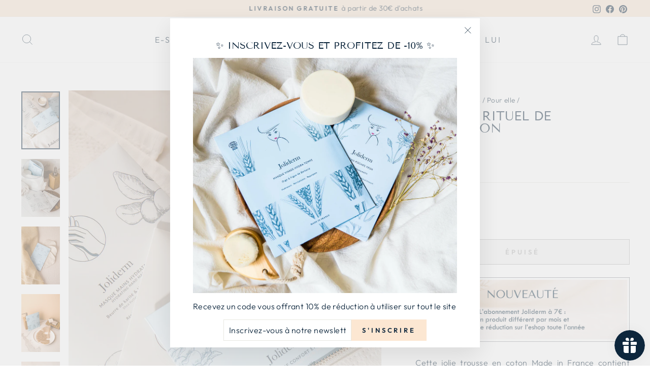

--- FILE ---
content_type: text/css
request_url: https://joliderm.paris/cdn/shop/t/2/assets/custom.css?v=173927105382232776861688115112
body_size: 120
content:
#shopify-section-iconsbox .icon-title{font-weight:700;margin:0!important}#shopify-section-iconsbox p{margin:0!important}#shopify-section-iconsbox{background-color:#f4f8fd;padding:50px 0 30px;margin:0}#shopify-section-iconsbox .icons-row{display:flex;justify-content:space-around}#shopify-section-iconsbox .section-subheading.rte.text-center.icon-box{display:flex}#shopify-section-iconsbox .icons-info{text-align:left;margin-left:20px}#CollectionSection-template--15369581691077__16445851296d44eee7 .grid-product__tag.grid-product__tag--sold-out{background-color:#ffcd9b;color:#0d263c}#shopify-section-template--15369581691077__background-image-text .background-media-text__text{background-color:#0d263c!important;color:#fff!important}#shopify-section-footer .site-footer{border-top:1px solid #e8e8e1;background-color:#ffcd9b}.pjustified p,.hero__subtitle{text-align:justify!important}.toolbar.small--hide{display:none}#shopify-section-footer .footer__newsletter-input{background-color:#ffcd9b!important}#StickyHeaderWrap .site-nav__link--underline:after{content:"";border-bottom-color:#ffcd9b!important}#SiteHeader a.site-nav__link.site-nav__link--underline:hover{color:#ffcd9b;transition:.5s}.announcement-slider__slide{font-size:14px!important}.announcement-bar{padding:7px 0!important}.wrapper-slider-social{position:relative;align-items:center}.toolbar__item{position:absolute;top:1px;right:0}.toolbar__item .toolbar__social li a{padding:0 5px!important}.posp p{margin-bottom:5px!important}.type-sale-images__image{width:50%!important}.rte p{text-align:justify!important}.title_faq{font-size:16px}@media screen and (max-width: 812px){#shopify-section-iconsbox .icons-row,#shopify-section-iconsbox .section-subheading.rte.text-center.icon-box{display:block}#shopify-section-iconsbox .icons-info{text-align:center;margin-bottom:45px}#shopify-section-iconsbox .icons-row .icon-img{margin:0}.text-icon{width:60px}#shopify-section-iconsbox p{text-align:center!important}}@media (max-width: 768px){.toolbar__item{display:none!important}.hero-sub-text{font-size:1em!important;line-height:1em!important}.promo-grid__content .promo-grid__text .rte--strong{font-size:2.7em!important}}@media (max-width: 599px){.grid--product-images--partial .medium-up--one-half:nth-child(1){width:100%}.grid--product-images--partial .medium-up--one-half:nth-child(2){width:100%}}@media (min-width: 599.66px) and (max-width: 768px){.grid--product-images--partial .medium-up--one-half:nth-child(1){width:55%}.grid--product-images--partial .medium-up--one-half:nth-child(2){width:45%}}@media only screen and (min-width: 1200px){.grid--product-images--partial .medium-up--one-half:nth-child(1){width:60%}.grid--product-images--partial .medium-up--one-half:nth-child(2){width:40%}}
/*# sourceMappingURL=/cdn/shop/t/2/assets/custom.css.map?v=173927105382232776861688115112 */


--- FILE ---
content_type: application/x-javascript; charset=utf-8
request_url: https://bundler.nice-team.net/app/shop/status/joliderm-paris.myshopify.com.js?1768983085
body_size: 63
content:
var bundler_settings_updated='1768048647c';

--- FILE ---
content_type: text/javascript; charset=utf-8
request_url: https://joliderm.paris/products/trousse-relaxation.js?currency=EUR&country=FR
body_size: 1361
content:
{"id":7671317659871,"title":"Trousse rituel de relaxation","handle":"trousse-relaxation","description":"\u003cp style=\"text-align: justify;\"\u003eCette jolie trousse en coton Made in France contient l'essentiel pour vous offrir la parenthèse bien-être parfaite. Détente garantie\u003c\/p\u003e\n\u003cp style=\"text-align: justify;\"\u003e \u003c\/p\u003e\n\u003cp style=\"text-align: justify;\"\u003eOffrez-vous un moment de relaxation avec Joliderm. \u003c\/p\u003e\n\u003cp style=\"text-align: justify;\"\u003eLe masque confort et éclat permet de donner de la lumière à votre teint tout en profitant d'un moment sensoriel, grâce à la rose et à la camomille incrustées dans ce masque botanique innovant. \u003c\/p\u003e\n\u003cp style=\"text-align: justify;\"\u003eTout en faisant poser votre masque visage, nous vous proposons de poser votre masque mains ou votre masque pieds ultra nourrissant pour retrouver une peau douce et réparée. Le sérum hydratant imbibé dans les chaussettes ou les gants, se caractérise par une odeur agréable et qui dure dans le temps après votre moment de soin. \u003c\/p\u003e\n\u003cp style=\"text-align: justify;\"\u003ePour parfaire cette parenthèse de détente, n'oubliez pas les patchs pour les yeux en hydrogel Joliderm. À base de bleuet, ils décongestionnent et prennent soin du contour de vos yeux. Leur texture rafraîchissante vous font passer un vrai moment relaxant.\u003c\/p\u003e\n\u003cp style=\"text-align: justify;\"\u003e\u003cstrong\u003eLa sélection de cette trousse : \u003c\/strong\u003e\u003c\/p\u003e\n\u003cul\u003e\n\u003cli style=\"text-align: justify;\"\u003e\u003ca href=\"https:\/\/joliderm.paris\/products\/patchs-poches-yeux-femme\" title=\"Patchs poches yeux\" target=\"_blank\"\u003e3 paires de patchs poches yeux femme\u003c\/a\u003e\u003c\/li\u003e\n\u003cli style=\"text-align: justify;\"\u003e\u003ca href=\"https:\/\/joliderm.paris\/collections\/masques-tissu-visage\/products\/masque-tissu-eclat-visage\" title=\"Masque visage confort éclat\" target=\"_blank\"\u003e1 masque visage confort et éclat\u003c\/a\u003e\u003c\/li\u003e\n\u003cli style=\"text-align: justify;\"\u003e\u003ca href=\"https:\/\/joliderm.paris\/collections\/masque-mains-pieds\/products\/masque-gants-hydratant-mains\" title=\"Masque mains hydratant\" target=\"_blank\"\u003e1 masque mains hydratant\u003c\/a\u003e\u003c\/li\u003e\n\u003cli style=\"text-align: justify;\"\u003e\u003ca href=\"https:\/\/joliderm.paris\/products\/masque-pieds-hydratant\" title=\"Masque pieds hydratant\" target=\"_blank\"\u003e1 masque pieds hydratant\u003c\/a\u003e\u003c\/li\u003e\n\u003c\/ul\u003e","published_at":"2022-03-08T09:34:05+01:00","created_at":"2022-04-09T20:37:33+02:00","vendor":"joliderm","type":"Coffret soin de la peau","tags":["Toasty"],"price":4500,"price_min":4500,"price_max":4500,"available":false,"price_varies":false,"compare_at_price":null,"compare_at_price_min":0,"compare_at_price_max":0,"compare_at_price_varies":false,"variants":[{"id":42880666239199,"title":"Default Title","option1":"Default Title","option2":null,"option3":null,"sku":"","requires_shipping":true,"taxable":true,"featured_image":null,"available":false,"name":"Trousse rituel de relaxation","public_title":null,"options":["Default Title"],"price":4500,"weight":0,"compare_at_price":null,"inventory_management":"shopify","barcode":"3700954100913","requires_selling_plan":false,"selling_plan_allocations":[]}],"images":["\/\/cdn.shopify.com\/s\/files\/1\/0637\/1691\/7471\/products\/2023-02-02-JOLIDERM-EmmaCORTIJO-3copie.jpg?v=1677757296","\/\/cdn.shopify.com\/s\/files\/1\/0637\/1691\/7471\/products\/Packrelaxation_2.jpg?v=1677757296","\/\/cdn.shopify.com\/s\/files\/1\/0637\/1691\/7471\/products\/2021-10_JOLIDERM_EmmaCORTIJO-1_21d7c7d6-a19e-45c9-8986-d758f2b2d2a4.jpg?v=1678725844","\/\/cdn.shopify.com\/s\/files\/1\/0637\/1691\/7471\/products\/2021-10_JOLIDERM_EmmaCORTIJO-2_dd5198fd-d2f8-4042-a44f-002002e6d7fa.jpg?v=1678725862","\/\/cdn.shopify.com\/s\/files\/1\/0637\/1691\/7471\/products\/2021-07_JOLIDERM_EmmaCORTIJO-13_14337518-b9f3-4f61-8ede-f85bd0f36807.jpg?v=1678725873","\/\/cdn.shopify.com\/s\/files\/1\/0637\/1691\/7471\/products\/Visueleshop-pictonaturalite_12.png?v=1678726002"],"featured_image":"\/\/cdn.shopify.com\/s\/files\/1\/0637\/1691\/7471\/products\/2023-02-02-JOLIDERM-EmmaCORTIJO-3copie.jpg?v=1677757296","options":[{"name":"Title","position":1,"values":["Default Title"]}],"url":"\/products\/trousse-relaxation","media":[{"alt":"trousse rituel de relaxation soin visage joliderm","id":32248870437087,"position":1,"preview_image":{"aspect_ratio":0.667,"height":3750,"width":2500,"src":"https:\/\/cdn.shopify.com\/s\/files\/1\/0637\/1691\/7471\/products\/2023-02-02-JOLIDERM-EmmaCORTIJO-3copie.jpg?v=1677757296"},"aspect_ratio":0.667,"height":3750,"media_type":"image","src":"https:\/\/cdn.shopify.com\/s\/files\/1\/0637\/1691\/7471\/products\/2023-02-02-JOLIDERM-EmmaCORTIJO-3copie.jpg?v=1677757296","width":2500},{"alt":"trousse rituel de relaxation Joliderm","id":29843240583391,"position":2,"preview_image":{"aspect_ratio":0.667,"height":3750,"width":2500,"src":"https:\/\/cdn.shopify.com\/s\/files\/1\/0637\/1691\/7471\/products\/Packrelaxation_2.jpg?v=1677757296"},"aspect_ratio":0.667,"height":3750,"media_type":"image","src":"https:\/\/cdn.shopify.com\/s\/files\/1\/0637\/1691\/7471\/products\/Packrelaxation_2.jpg?v=1677757296","width":2500},{"alt":"trousse rituel de relaxation soin visage joliderm","id":32306747867359,"position":3,"preview_image":{"aspect_ratio":0.667,"height":1500,"width":1000,"src":"https:\/\/cdn.shopify.com\/s\/files\/1\/0637\/1691\/7471\/products\/2021-10_JOLIDERM_EmmaCORTIJO-1_21d7c7d6-a19e-45c9-8986-d758f2b2d2a4.jpg?v=1678725844"},"aspect_ratio":0.667,"height":1500,"media_type":"image","src":"https:\/\/cdn.shopify.com\/s\/files\/1\/0637\/1691\/7471\/products\/2021-10_JOLIDERM_EmmaCORTIJO-1_21d7c7d6-a19e-45c9-8986-d758f2b2d2a4.jpg?v=1678725844","width":1000},{"alt":"trousse rituel de relaxation soin visage joliderm","id":32306748686559,"position":4,"preview_image":{"aspect_ratio":0.667,"height":1500,"width":1000,"src":"https:\/\/cdn.shopify.com\/s\/files\/1\/0637\/1691\/7471\/products\/2021-10_JOLIDERM_EmmaCORTIJO-2_dd5198fd-d2f8-4042-a44f-002002e6d7fa.jpg?v=1678725862"},"aspect_ratio":0.667,"height":1500,"media_type":"image","src":"https:\/\/cdn.shopify.com\/s\/files\/1\/0637\/1691\/7471\/products\/2021-10_JOLIDERM_EmmaCORTIJO-2_dd5198fd-d2f8-4042-a44f-002002e6d7fa.jpg?v=1678725862","width":1000},{"alt":"trousse rituel de relaxation soin visage joliderm","id":32306749145311,"position":5,"preview_image":{"aspect_ratio":0.667,"height":1500,"width":1000,"src":"https:\/\/cdn.shopify.com\/s\/files\/1\/0637\/1691\/7471\/products\/2021-07_JOLIDERM_EmmaCORTIJO-13_14337518-b9f3-4f61-8ede-f85bd0f36807.jpg?v=1678725873"},"aspect_ratio":0.667,"height":1500,"media_type":"image","src":"https:\/\/cdn.shopify.com\/s\/files\/1\/0637\/1691\/7471\/products\/2021-07_JOLIDERM_EmmaCORTIJO-13_14337518-b9f3-4f61-8ede-f85bd0f36807.jpg?v=1678725873","width":1000},{"alt":"trousse rituel de relaxation soin visage joliderm","id":32306768150751,"position":6,"preview_image":{"aspect_ratio":0.667,"height":1500,"width":1000,"src":"https:\/\/cdn.shopify.com\/s\/files\/1\/0637\/1691\/7471\/products\/Visueleshop-pictonaturalite_12.png?v=1678726002"},"aspect_ratio":0.667,"height":1500,"media_type":"image","src":"https:\/\/cdn.shopify.com\/s\/files\/1\/0637\/1691\/7471\/products\/Visueleshop-pictonaturalite_12.png?v=1678726002","width":1000}],"requires_selling_plan":false,"selling_plan_groups":[]}